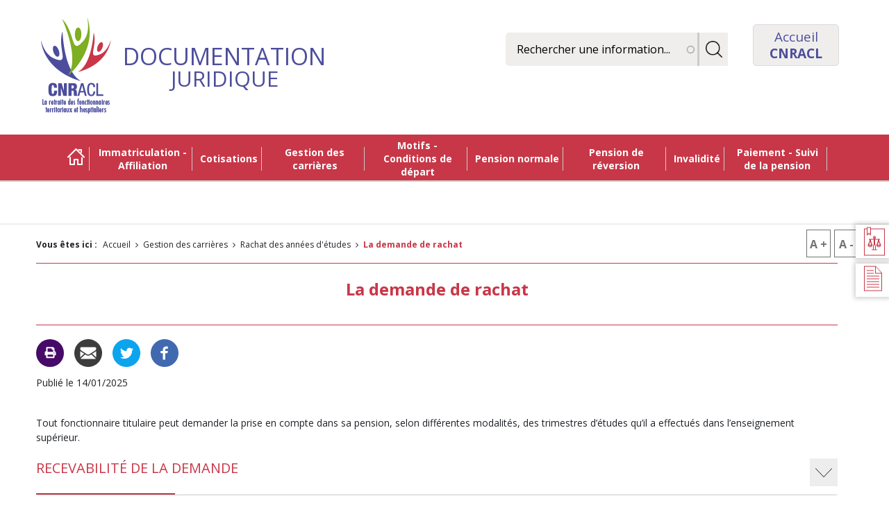

--- FILE ---
content_type: text/html; charset=UTF-8
request_url: https://www.juris-cnracl.retraites.fr/gestion-des-carrieres/rachat-des-annees-detudes/la-demande-de-rachat
body_size: 9146
content:
<!DOCTYPE html>
<html lang="fr" dir="ltr" prefix="content: http://purl.org/rss/1.0/modules/content/  dc: http://purl.org/dc/terms/  foaf: http://xmlns.com/foaf/0.1/  og: http://ogp.me/ns#  rdfs: http://www.w3.org/2000/01/rdf-schema#  schema: http://schema.org/  sioc: http://rdfs.org/sioc/ns#  sioct: http://rdfs.org/sioc/types#  skos: http://www.w3.org/2004/02/skos/core#  xsd: http://www.w3.org/2001/XMLSchema# ">
  <head>
    <meta charset="utf-8" />
<script type="text/javascript">window.gdprAppliesGlobally=true;(function(){function a(e){if(!window.frames[e]){if(document.body&&document.body.firstChild){var t=document.body;var n=document.createElement("iframe");n.style.display="none";n.name=e;n.title=e;t.insertBefore(n,t.firstChild)}else{setTimeout(function(){a(e)},5)}}}function e(n,r,o,c,s){function e(e,t,n,a){if(typeof n!=="function"){return}if(!window[r]){window[r]=[]}var i=false;if(s){i=s(e,t,n)}if(!i){window[r].push({command:e,parameter:t,callback:n,version:a})}}e.stub=true;function t(a){if(!window[n]||window[n].stub!==true){return}if(!a.data){return}var i=typeof a.data==="string";var e;try{e=i?JSON.parse(a.data):a.data}catch(t){return}if(e[o]){var r=e[o];window[n](r.command,r.parameter,function(e,t){var n={};n[c]={returnValue:e,success:t,callId:r.callId};a.source.postMessage(i?JSON.stringify(n):n,"*")},r.version)}}if(typeof window[n]!=="function"){window[n]=e;if(window.addEventListener){window.addEventListener("message",t,false)}else{window.attachEvent("onmessage",t)}}}e("__tcfapi","__tcfapiBuffer","__tcfapiCall","__tcfapiReturn");a("__tcfapiLocator");(function(e){var t=document.createElement("script");t.id="spcloader";t.type="text/javascript";t.async=true;t.src="https://sdk.privacy-center.org/"+e+"/loader.js?target="+document.location.hostname;t.charset="utf-8";var n=document.getElementsByTagName("script")[0];n.parentNode.insertBefore(t,n)})("a8d97391-f043-4db7-85d3-1c9768a56a27")})();</script>
<link rel="preload" href="https://sdc-agg.caissedesdepots.fr/js/container_AUppNjMD.js" onload="embedTracker()" type="script" crossorigin="crossorigin" />
<link rel="dns-prefetch" href="https://sdc-agg.caissedesdepots.fr" />
<script>var _mtm = _mtm || [];
      _mtm.push({'mtm.startTime': (new Date().getTime()), 'event': 'mtm.Start'});
      var d=document, g=d.createElement('script'), s=d.getElementsByTagName('script')[0];
      g.type='text/javascript'; g.async=true; g.defer=true; g.src='https://sdc-agg.caissedesdepots.fr/js/container_AUppNjMD.js'; s.parentNode.insertBefore(g,s);</script>
<meta name="description" content="Tout fonctionnaire titulaire peut demander la prise en compte dans sa pension, selon différentes modalités, des trimestres d’études qu’il a effectués dans l’enseignement supérieur. Procédure d&#039;instruction des demandes de rachat Lire la note" />
<meta name="google-site-verification" content="MAv_kdK5uvFbncJVFabefhk40vWpCC_6w0F6E2Zjy3s" />
<meta name="Generator" content="Drupal 10 (https://www.drupal.org)" />
<meta name="MobileOptimized" content="width" />
<meta name="HandheldFriendly" content="true" />
<meta name="viewport" content="width=device-width, initial-scale=1.0" />
<link rel="icon" href="/themes/custom/designs/classic/favicon.ico" type="image/vnd.microsoft.icon" />
<link rel="canonical" href="https://www.juris-cnracl.retraites.fr/gestion-des-carrieres/rachat-des-annees-detudes/la-demande-de-rachat" />
<link rel="shortlink" href="https://www.juris-cnracl.retraites.fr/node/2206" />

    <title>La demande de rachat | CNRACL Documentation juridique</title>
    <link rel="stylesheet" media="all" href="/sites/default/files/css/css_LXv879KnSZdw8GzjJwfLThDKleJif9LQFL5ZlOY0kL0.css?delta=0&amp;language=fr&amp;theme=classic&amp;include=eJx1zksKwzAMhOELufGRzEQRjkCOhGUv0tP3TVbdDR8M_KSIEMog4ogyzHSIJ_pyVVuhtxinylE_fOYVwb_dnjdUjkTWOR_WG1TunBwdtcP3yFufDl0uWebhc1WJnbcUjE57gUvBHEbWXHlw_uMpjARaGm-CV4lQijMGt3fWA1ivUdA" />
<link rel="stylesheet" media="all" href="/sites/default/files/css/css_m4hgAwM6Espjh1Kt4ZLAkhoMHmN4mLBAK7XgkKaK2lg.css?delta=1&amp;language=fr&amp;theme=classic&amp;include=eJx1zksKwzAMhOELufGRzEQRjkCOhGUv0tP3TVbdDR8M_KSIEMog4ogyzHSIJ_pyVVuhtxinylE_fOYVwb_dnjdUjkTWOR_WG1TunBwdtcP3yFufDl0uWebhc1WJnbcUjE57gUvBHEbWXHlw_uMpjARaGm-CV4lQijMGt3fWA1ivUdA" />

    
  </head>
  <body id="body" tabindex="-1">
        <nav role="navigation" aria-label="Skip links">
      <ul class="nav skip-links">
        <li><a href="#main-wrapper">Aller au contenu principal</a></li>
        <li class="show-for-large"><a href="#main-navigation">Skip to main navigation</a></li>
        <li class="hide-for-large"><a href="#hamberger-icon">Skip to main navigation</a></li>
        <li><a href="#search">Skip to search</a></li>
        <li class="show-for-medium"><a href="#quick-access">Skip to quick access links</a></li>
        <li><a href="/sitemap">Plan du site</a></li>
      </ul>
    </nav>
    
      <div class="dialog-off-canvas-main-canvas" data-off-canvas-main-canvas>
    <div class="global-wrapper">
        <div class="region">
        	<div class="region region-menu-responsive" id="region-menu-responsive" tabindex="-1" role="dialog" aria-label="Navigation principale" aria-modal="true">
  <div class="region-menu-inner">
    <button type="button" class="hamberger-icon hide-for-large is_opened" title="Ouvrir le menu" aria-expanded="false" aria-controls="region-menu-responsive">
			<span aria-hidden="true"></span>
			<span class="visually-hidden js-hamberger-icon-text">Ouvrir le menu</span>
		</button>
    
              <ul class="menu">
                    <li class="menu-item">
        <a href="/" class="home-icon" target="" data-drupal-link-system-path="&lt;front&gt;">Accueil</a>
              </li>
                <li class="menu-item menu-item--expanded">
        <a href="/immatriculation-affiliation" data-drupal-link-system-path="node/1426">Immatriculation - Affiliation</a>
              </li>
                <li class="menu-item menu-item--expanded">
        <a href="/cotisations" target="" title="Cotisations" data-drupal-link-system-path="node/1457">Cotisations</a>
              </li>
                <li class="menu-item menu-item--expanded menu-item--active-trail">
        <a href="/gestion-des-carrieres" data-drupal-link-system-path="node/1495">Gestion des carrières</a>
              </li>
                <li class="menu-item menu-item--expanded">
        <a href="/motifs-conditions-de-depart" data-drupal-link-system-path="node/1571">Motifs - Conditions de départ</a>
              </li>
                <li class="menu-item menu-item--expanded">
        <a href="/pension-normale" title="Pension normale" data-drupal-link-system-path="node/1657">Pension normale</a>
              </li>
                <li class="menu-item menu-item--expanded">
        <a href="/pension-de-reversion" data-drupal-link-system-path="node/1744">Pension de réversion</a>
              </li>
                <li class="menu-item menu-item--expanded">
        <a href="/invalidite" data-drupal-link-system-path="node/1762">Invalidité</a>
              </li>
                <li class="menu-item menu-item--expanded">
        <a href="/paiement-suivi-de-la-pension" data-drupal-link-system-path="node/1794">Paiement - Suivi de la pension</a>
              </li>
        </ul>
  


  </div>
  </div>

    </div>
        <div id="page-wrapper" class="page-front">
        <div id="page">
             <header id="header" class="header" role="banner" aria-label="Entête du site">
                <div class="section layout-container clearfix">
                    <div class="row">
                          <div class="region region-header">
    <!-- large-6 medium-6 small-8 columns logo -->
<div class="large-6 medium-12 small-12 columns logo">
	<nav role="navigation" aria-label="Navigation principale">
		<button type="button" class="hamberger-icon hide-for-large" title="Ouvrir le menu" aria-expanded="false" aria-controls="region-menu-responsive" id="hamberger-icon">
			<span aria-hidden="true"></span>
			<span class="visually-hidden js-hamberger-icon-text">Ouvrir le menu</span>
		</button>
	</nav>

			<p>
			<a href="/">
				<img src="/themes/custom/designs/classic/Logo.png" alt="Accueil - CNRACL - La retraite des fonctionnaires territoriaux et hospitaliers">
				<span class="doc-juridique">
					<span>documentation</span>juridique
				</span>
			</a>
		</p>
	</div><!-- large-6 medium-6 small-4 columns -->
<div class="large-6 medium-12 small-12 columns" id="block-menu-general-haut-page">
	<ul class="menu">
		<li class="menu-item">
			<div class="form-search" id="search" tabindex="-1">
                
                                
				<div class="search-form search-block-form">
                                            <form action="/recherche" method="get" id="search-block-form" accept-charset="UTF-8">
  <div class="js-form-item form-item js-form-type-search-api-autocomplete form-type-search-api-autocomplete js-form-item-search-api-fulltext form-item-search-api-fulltext form-no-label">
      <label for="edit-search-api-fulltext" class="visually-hidden">
    Search
      </label>
        <input title="Rechercher une information..." placeholder="Rechercher une information..." data-drupal-selector="edit-search-api-fulltext" data-search-api-autocomplete-search="recherche" class="form-autocomplete form-text" data-autocomplete-path="/search_api_autocomplete/recherche" type="text" id="edit-search-api-fulltext" name="search_api_fulltext" value="" size="15" maxlength="128" />

        </div>
<div data-drupal-selector="edit-actions" class="form-actions js-form-wrapper form-wrapper" id="edit-actions"><input class="search-form__submit button js-form-submit form-submit" data-drupal-selector="edit-submit" type="submit" id="edit-submit" value="Lancer la recherche" />
</div>

</form>

                    				</div>
			</div>

		</li>
		<li class="menu-item">
			<a href="https://www.cnracl.retraites.fr/employeur" class="accueil-link link--external" target="_blank" title="Accueil CNRACL"><span>Accueil</span><span>CNRACL</span></a>
		</li>
	</ul>
</div>
  </div>

                    </div>
                      <div class="region region-profil-menu">
    <div class="row">
	<div class="small-12 columns">
		<nav role="navigation" aria-label="Navigation principale" id="main-navigation" tabindex="-1">
			
              <ul class="menu">
                    <li class="menu-item">
        <a href="/" class="home-icon" target="" data-drupal-link-system-path="&lt;front&gt;">Accueil</a>
              </li>
                <li class="menu-item menu-item--expanded">
        <a href="/immatriculation-affiliation" data-drupal-link-system-path="node/1426">Immatriculation - Affiliation</a>
              </li>
                <li class="menu-item menu-item--expanded">
        <a href="/cotisations" target="" title="Cotisations" data-drupal-link-system-path="node/1457">Cotisations</a>
              </li>
                <li class="menu-item menu-item--expanded menu-item--active-trail">
        <a href="/gestion-des-carrieres" data-drupal-link-system-path="node/1495">Gestion des carrières</a>
              </li>
                <li class="menu-item menu-item--expanded">
        <a href="/motifs-conditions-de-depart" data-drupal-link-system-path="node/1571">Motifs - Conditions de départ</a>
              </li>
                <li class="menu-item menu-item--expanded">
        <a href="/pension-normale" title="Pension normale" data-drupal-link-system-path="node/1657">Pension normale</a>
              </li>
                <li class="menu-item menu-item--expanded">
        <a href="/pension-de-reversion" data-drupal-link-system-path="node/1744">Pension de réversion</a>
              </li>
                <li class="menu-item menu-item--expanded">
        <a href="/invalidite" data-drupal-link-system-path="node/1762">Invalidité</a>
              </li>
                <li class="menu-item menu-item--expanded">
        <a href="/paiement-suivi-de-la-pension" data-drupal-link-system-path="node/1794">Paiement - Suivi de la pension</a>
              </li>
        </ul>
  


		</nav>
	</div>
</div>
  </div>

                </div>
            </header>
                            <div class="highlighted row search">
                    <aside class="layout-container section clearfix small-12 columns" role="complementary">
                          <div class="region region-highlighted">
    <div data-drupal-messages-fallback class="hidden"></div>

  </div>

                    </aside>
                </div>
                        <main role="main" id="main-wrapper" tabindex="-1" class="layout-main-wrapper layout-container clearfix">
                <div id="main" class="layout-main clearfix">
                      <div class="region region-breadcrumb">
    <div class="">
  
    
      <div class="content">
                                                              
    <nav class="breadcrumb" role="navigation" aria-labelledby="system-breadcrumb">
        <h2 id="system-breadcrumb">Vous êtes ici :</h2>
        <ol>
                            <li>
                                            <a href="/">Accueil</a>
                                    </li>
                            <li>
                                            <a href="/gestion-des-carrieres">Gestion des carrières</a>
                                    </li>
                            <li>
                                            <a href="/gestion-des-carrieres/rachat-des-annees-detudes">Rachat des années d&#039;études</a>
                                    </li>
                            <li aria-current="page">
                                            La demande de rachat
                                    </li>
                    </ol>
    </nav>

    </div>
  </div>

  </div>

                    <div class="row">
                        <div id="content">
                            <section class="section">
                                                                    <div class="section-title">
                                        <div class="">
                                              <div class="region region-content-haut">
    <div class="">
  
    
      <div class="content">
      <div id="zoom-texte"><button class="zoom_in" title="Augmenter la taille des caractères" type="button"><span aria-hidden="true">A +</span><span class="visually-hidden">Augmenter la taille des caractères</span></button><button class="zoom_out" title="Réduire la taille des caractères" type="button"><span aria-hidden="true">A -</span><span class="visually-hidden">Réduire la taille des caractères</span></button></div>

    </div>
  </div>

  </div>

                                        </div>
                                    </div>
                                                                  <div class="region region-content article
          content-article small-12 medium-12 large-12 columns
     ">
    <div class="menu-sticky" id="quick-access" tabindex="-1">
    
                <ul class="menu menu--level-1">
                    <li class="menu-item">
        <a href="/bilan-juridique-2022" class="bilan-juridique" target="" title="Bilans juridiques" data-drupal-link-system-path="node/2530">Bilan juridique</a>
              </li>
                <li class="menu-item">
        <a href="/textes-de-references" class="text-reference" target="" data-drupal-link-system-path="node/2258">Textes de références</a>
              </li>
        </ul>
  


</div><div class="">
  
    
      <div class="content">
      <div class="header">
	<h1 class="title title-page"> <span>La demande de rachat</span></h1>
	<div class="">
  
    
      <div class="content">
      

<div class="social-media-sharing">
  <ul class="">
                    <li>
              <button      class="print share"   onclick="window.print()"
          title="Imprimer cette page">
                      <img alt="Imprimer cette page" src="https://www.juris-cnracl.retraites.fr/modules/contrib/social_media/icons/print.svg">
                  </button>
        
      </li>
                <li>
                 <a      class="email share"   href="mailto:?subject=CNRACL-Documentation-juridique&amp;body=https://www.juris-cnracl.retraites.fr/gestion-des-carrieres/rachat-des-annees-detudes/la-demande-de-rachat"
          title="Envoyer cette page par email">
                      <img alt="Envoyer cette page par email" src="https://www.juris-cnracl.retraites.fr/modules/contrib/social_media/icons/email.svg">
                  </a>
        
      </li>
                <li>
                 <a    target="_blank"  rel="noopener noreferrer"  class="twitter share"   href="https://twitter.com/intent/tweet?url=https://www.juris-cnracl.retraites.fr/gestion-des-carrieres/rachat-des-annees-detudes/la-demande-de-rachat&amp;url=https://www.juris-cnracl.retraites.fr/gestion-des-carrieres/rachat-des-annees-detudes/la-demande-de-rachat&amp;hashtags=Hashtag"
          title="Partager cette page sur Twitter">
                      <img alt="Partager cette page sur Twitter" src="https://www.juris-cnracl.retraites.fr/modules/contrib/social_media/icons/twitter.svg">
                  </a>
        
      </li>
                <li>
                 <a    target="_blank"  rel="noopener noreferrer"  class="facebook-share share"   href="http://www.facebook.com/share.php?u=https://www.juris-cnracl.retraites.fr/gestion-des-carrieres/rachat-des-annees-detudes/la-demande-de-rachat&amp;title=La demande de rachat"
          title="Partager cette page sur Facebook">
                      <img alt="Partager cette page sur Facebook" src="https://www.juris-cnracl.retraites.fr/modules/contrib/social_media/icons/facebook_share.svg">
                  </a>
        
      </li>
      </ul>
</div>


    </div>
  </div>

    <p class="publier"> Publié  le  14/01/2025</p>
</div>
<div class="content-cms">
				<div class="article-body" >
		    
            <div property="schema:text" class="clearfix text-formatted field field--name-body field--type-text-with-summary field--label-hidden field__item"><p>Tout fonctionnaire titulaire peut demander la prise en compte dans sa pension, selon différentes modalités, des trimestres d’études qu’il a effectués dans l’enseignement supérieur.</p>

<p></p>
</div>
      
													
									</div>
	
			
      <div class="field field--name-field-paragraphes field--type-entity-reference-revisions field--label-hidden field__items">
              <div class="field__item"><div class="paragraph paragraph--type--paragraphe-accordeon paragraph--view-mode--default accordione-faq-itms">
    <h2 class="accordione-faq-items-title">
        <button type="button" class="accordione-faq-items-btn" aria-expanded="false" aria-controls="accordione-collapse-5" id="accordione-title-5">
            Recevabilité de la demande
        </button>
    </h2>
    <div class="accordione-faq-items-body" id="accordione-collapse-5" aria-labelledby="accordione-title-5">
        
            <div class="field field--name-field-pgraph-txt-riche field--type-text-long field--label-hidden field__item"><p><a href="https://www.legifrance.gouv.fr/codes/article_lc/LEGIARTI000050938495" target="_blank" title="Code des pensions civiles et militaires de retraite, article R9 bis" rel="noopener">Code des pensions civiles et militaires de retraite, article R9 bis</a>&nbsp;et <a href="https://www.legifrance.gouv.fr/codes/section_lc/LEGITEXT000006070302/LEGISCTA000020572962/?anchor=LEGIARTI000053217472#LEGIARTI000053217472" target="_blank" data-entity-type="external">code des pensions civiles et militaires de retraite, article D.7-1</a></p><p>La demande de rachat n’est recevable que sous certaines conditions&nbsp;:</p><ul><li>l’intéressé a ou<span class="Orange"> a eu</span> la qualité de fonctionnaire titulaire ;</li><li>aucune demande ne peut être présentée après la prise d'effet de la pension complète ;</li><li>le fonctionnaire doit être âgé de moins de 67&nbsp;ans, la demande est recevable jusqu’à la veille du 67ème anniversaire, pour toute demande formulée à compter du 1er janvier 2026 ;&nbsp;</li><li>le plafond des 12 trimestres maximum pouvant donner lieu au rachat ne doit pas être dépassé&nbsp;;</li><li>les cotisations dues au titre d’une précédente demande doivent avoir été intégralement versées&nbsp;;</li><li>si le fonctionnaire ne répond pas à une proposition de rachat de la CNRACL ou n'effectue pas le premier versement de cotisations dues à ce titre, une nouvelle&nbsp;demande ne peut intervenir qu'à compter d'un délai d'un an suivant la&nbsp;précédente&nbsp;demande.&nbsp;<br><strong>À&nbsp;noter :</strong>&nbsp;le demandeur qui refuse expressément une proposition de rachat peut reformuler sans délai une nouvelle demande de rachat.</li></ul><p>Dans le respect des conditions énumérées ci-dessus, un fonctionnaire peut effectuer plusieurs demandes de rachat au cours de sa carrière. Dans une même demande, le fonctionnaire peut racheter plusieurs trimestres selon des options différentes.</p><p></p></div>
      
    </div>
</div></div>
              <div class="field__item"><div class="paragraph paragraph--type--paragraphe-accordeon paragraph--view-mode--default accordione-faq-itms">
    <h2 class="accordione-faq-items-title">
        <button type="button" class="accordione-faq-items-btn" aria-expanded="false" aria-controls="accordione-collapse-6" id="accordione-title-6">
            La nature des études
        </button>
    </h2>
    <div class="accordione-faq-items-body" id="accordione-collapse-6" aria-labelledby="accordione-title-6">
        
            <div class="field field--name-field-pgraph-txt-riche field--type-text-long field--label-hidden field__item"><p><a href="https://www.legifrance.gouv.fr/loda/article_lc/LEGIARTI000020057037/2025-07-28/" target="_blank" title="Article 12 du décret n°&nbsp;2003-1306 du 26 décembre 2003" rel="noopener"><font color="#0066cc">Article 12 du décret n°&nbsp;2003-1306 du 26 décembre 2003</font></a>&nbsp;et&nbsp;<a href="https://www.legifrance.gouv.fr/codes/article_lc/LEGIARTI000048697285" target="_blank" title="article L9 bis du code des pensions civiles et militaires&nbsp;" rel="noopener">article L9 bis du code des pensions civiles et militaires&nbsp;</a></p>
<p>Les études doivent avoir été effectuées dans les établissements, écoles et classes mentionnés&nbsp; au&nbsp;<a href="https://www.legifrance.gouv.fr/codes/article_lc/LEGIARTI000036687801" target="_blank" title="1° du I de l'article L. 351-14-1 du code de la sécurité sociale" rel="noopener">1° du I de l'article L. 351-14-1 du code de la sécurité sociale</a>.</p>
<p>Il s'agit des établissements d’enseignement supérieur, écoles techniques, grandes écoles et classes du second degré préparatoires à ces écoles. Cet article du code de la sécurité sociale vise en fait l’ensemble des établissements d’enseignement dans lesquels l’étudiant est automatiquement affilié au régime étudiant de l’assurance maladie.</p>
<p>De façon plus générale, toutes les études effectuées dans l’enseignement supérieur qui ont été sanctionnées par un diplôme post-baccalauréat peuvent être rachetées. L’admission dans les grandes écoles et dans les classes préparatoires est assimilée à un diplôme.</p>
<p>Les études ayant permis l’obtention d’un diplôme équivalent à un diplôme de l’enseignement supérieur français effectuées dans un des Etats membres de l’Union européenne peuvent également être prises en compte.</p>
<p>Les années de redoublement entrent dans le dispositif du rachat.</p>
</div>
      
    </div>
</div></div>
              <div class="field__item"><div class="paragraph paragraph--type--paragraphe-accordeon paragraph--view-mode--default accordione-faq-itms">
    <h2 class="accordione-faq-items-title">
        <button type="button" class="accordione-faq-items-btn" aria-expanded="false" aria-controls="accordione-collapse-7" id="accordione-title-7">
            Les trimestres éligibles
        </button>
    </h2>
    <div class="accordione-faq-items-body" id="accordione-collapse-7" aria-labelledby="accordione-title-7">
        
            <div class="field field--name-field-pgraph-txt-riche field--type-text-long field--label-hidden field__item"><p><a href="https://www.legifrance.gouv.fr/loda/article_lc/LEGIARTI000020057037/2025-07-28/" target="_blank" title="Article 12 du décret n°&nbsp;2003-1306 du 26 décembre 2003&nbsp;" rel="noopener"><font color="#0066cc">Article 12 du décret n°&nbsp;2003-1306 du 26 décembre 2003</font>&nbsp;</a>et&nbsp;<a href="https://www.legifrance.gouv.fr/codes/article_lc/LEGIARTI000050938495" target="_blank" title="article R9 bis du Code des pensions civiles et militaires de retraite " rel="noopener">article R9 bis du code des pensions civiles et militaires</a></p>
<p>Un trimestre d’études doit correspondre à une période de 90 jours consécutifs au cours de laquelle la personne a été affiliée à l’assurance sociale des étudiants. Les durées d’études doivent constituer des trimestres entiers.</p>
<p>Le rachat est limité à douze trimestres.</p>
<p>Les trimestres d’études peuvent être rachetés, qu’ils aient donné lieu à une affiliation à un régime de retraite de base obligatoire ou non.</p>
<p>Au titre d’une même année civile, il ne peut être pris en compte plus de quatre trimestres au titre du rachat des trimestres d’études ou du fait de l’affiliation à un régime de retraite de base obligatoire.</p>
<p><u>Exemples</u>&nbsp;:</p>
<p>Au titre de l’année 1999, le demandeur n’a pas d’activité salariée. Il peut demander le rachat des 4 trimestres d’études.</p>
<p>Au titre de l’année 2000, le demandeur justifie de 2 trimestres du fait de l’affiliation au régime général. Il peut demander le rachat de 2 trimestres au maximum.</p>
</div>
      
    </div>
</div></div>
          </div>
  
	

	<div class="wrapper-star">
		<div class='star-block large-5 medium-5 small-12 columns'>
			<p class="vote-total" role="status">Note globale : /5 ( votes)</p>
			<div class='star' id="vote-global" data-total="" aria-hidden="true"></div>
			<div class='star' id="new-vote-global" aria-hidden="true"></div>
		</div>
		<div class="noter large-7 medium-7 small-12 columns">
							<button id="note" class="btn-act">Noter cet article</button>
				<h2 id="note-title" class="note__title">Noter cet article</h2>
				<div role="group" aria-labelledby="note-title" id="vote" style="display: none;">
					<ol class='starrr' id='star' data-nid="2206"></ol>
				</div>

				<div class="comment-form" style="display:none;">
                    <form class="cnracl-comment-form" data-drupal-selector="cnracl-comment-form" action="/gestion-des-carrieres/rachat-des-annees-detudes/la-demande-de-rachat" method="post" id="cnracl-comment-form" accept-charset="UTF-8">
  <p data-drupal-selector="edit-intro">Vous avez noté ce contenu avec une note inférieure à 3. Nous vous invitons à nous expliquer brièvement en quoi ce contenu n'a pas répondu à vos attentes.</p>
<div class="js-form-item form-item js-form-type-textarea form-type-textarea js-form-item-comment-text form-item-comment-text">
      <label for="edit-comment-text">
    Commentaire
      </label>
        <div class="form-textarea-wrapper">
  <textarea data-drupal-selector="edit-comment-text" id="edit-comment-text" name="comment_text" rows="5" cols="60" class="form-textarea resize-vertical"></textarea>
</div>

        </div>
<input data-drupal-selector="edit-note" type="hidden" name="note" value="" />
<input autocomplete="off" data-drupal-selector="form-zj2vgvc0u9oxurqha-f7ehmkvusizv0l6kqq2mshmkc" type="hidden" name="form_build_id" value="form-Zj2vgVc0U9oXUrQHA_F7eHmkvuSIzv0L6KQQ2mSHMKc" />
<input data-drupal-selector="edit-cnracl-comment-form" type="hidden" name="form_id" value="cnracl_comment_form" />
<div data-drupal-selector="edit-actions" class="form-actions js-form-wrapper form-wrapper" id="edit-actions"><input data-drupal-selector="edit-submit" type="submit" id="edit-submit" name="op" value="Envoyer" class="button js-form-submit form-submit" />
</div>

</form>

				</div>

				<div id="message-vote" role="status"></div>
					</div>
	</div>
</div>


    </div>
  </div>

  </div>

                            </section>
                        </div>
                                            </div>
                </div>
            </main>
                            <footer class="site-footer" id="footer-wrapper" role="contentinfo">
                                                                <div id="footer-middle">
                            <div class="row">
                                  <div class="region region-footer-middle">
    <div id="footer-menu" class='medium-9 large-9 columns'>
	
              <ul class="menu">
                    <li class="menu-item">
        <a href="/" class="home-icon" target="" data-drupal-link-system-path="&lt;front&gt;">Accueil</a>
              </li>
                <li class="menu-item menu-item--expanded">
        <a href="/immatriculation-affiliation" data-drupal-link-system-path="node/1426">Immatriculation - Affiliation</a>
              </li>
                <li class="menu-item menu-item--expanded">
        <a href="/cotisations" target="" title="Cotisations" data-drupal-link-system-path="node/1457">Cotisations</a>
              </li>
                <li class="menu-item menu-item--expanded menu-item--active-trail">
        <a href="/gestion-des-carrieres" data-drupal-link-system-path="node/1495">Gestion des carrières</a>
              </li>
                <li class="menu-item menu-item--expanded">
        <a href="/motifs-conditions-de-depart" data-drupal-link-system-path="node/1571">Motifs - Conditions de départ</a>
              </li>
                <li class="menu-item menu-item--expanded">
        <a href="/pension-normale" title="Pension normale" data-drupal-link-system-path="node/1657">Pension normale</a>
              </li>
                <li class="menu-item menu-item--expanded">
        <a href="/pension-de-reversion" data-drupal-link-system-path="node/1744">Pension de réversion</a>
              </li>
                <li class="menu-item menu-item--expanded">
        <a href="/invalidite" data-drupal-link-system-path="node/1762">Invalidité</a>
              </li>
                <li class="menu-item menu-item--expanded">
        <a href="/paiement-suivi-de-la-pension" data-drupal-link-system-path="node/1794">Paiement - Suivi de la pension</a>
              </li>
        </ul>
  


</div><div id="middle-footer" class='medium-3 large-3 columns'>
	
                <ul class="menu menu--level-1">
                    <li class="menu-item">
        <a href="https://cnracl.retraites.fr" class="accueil-link" target="_blank">Accueil CNRACL</a>
              </li>
                <li class="menu-item">
        <a href="/bilan-juridique-2022" class="bilan-juridique" target="" title="Bilans juridiques" data-drupal-link-system-path="node/2530">Bilan juridique</a>
              </li>
                <li class="menu-item">
        <a href="/textes-de-references" class="text-reference" target="" data-drupal-link-system-path="node/2258">Textes de références</a>
              </li>
                <li class="menu-item">
        <a href="/glossaire/A" class="glossaire" target="" data-drupal-link-system-path="glossaire/A">Glossaire</a>
              </li>
        </ul>
  


</div>
  </div>

                            </div>
                        </div>
                                                                <div id="footer-bottom">
                            <div class="row">
                                  <div class="region region-footer-bottom">
    <div class="">
  
    
      <div class="content">
      <p><a class="scrollup" href="#body" title="Retour en haut de page">Retour en haut de page</a></p>

    </div>
  </div>
<div  id="block-classic-footer" class="block block-menu navigation menu--footer">
      
    

        
                <ul class="menu menu--level-1">
                    <li class="menu-item">
        <a href="/sitemap" target="" data-drupal-link-system-path="sitemap">Plan du site</a>
              </li>
                <li class="menu-item">
        <a href="/accessibilite-numerique" data-drupal-link-system-path="node/2210">Accessibilité : partiellement conforme</a>
              </li>
                <li class="menu-item">
        <a href="/mentions-legales" target="" data-drupal-link-system-path="node/2211">Mentions légales</a>
              </li>
                <li class="menu-item">
        <a href="/donnees-caractere-personnel" title="Données personnelles et Cookies" data-drupal-link-system-path="node/2374">Données personnelles et Cookies</a>
              </li>
                <li class="menu-item">
        <a href="/" class="icdc-didomi-consent-preferences" target="_self" data-drupal-link-system-path="&lt;front&gt;">Gestion des cookies</a>
              </li>
        </ul>
  


  </div>
<div id="footer-block">
	<p class="footer-logo"><a data-entity-substitution data-entity-type data-entity-uuid href="https://politiques-sociales.caissedesdepots.fr/" rel target="_blank" title="Politiques sociales - Caisse des Dépôts Groupe - La Caisse des Dépôts accompagne les parcours de vie"><img alt="Caisse des Dépôts Groupe - La Caisse des Dépôts accompagne les parcours de vie" src="/themes/custom/designs/classic/logo_cdc_footer.png"></a></p>

</div>

  </div>

                            </div>
                        </div>
                                    </footer>
                    </div>
    </div>
</div>

  </div>

    

    <script type="application/json" data-drupal-selector="drupal-settings-json">{"path":{"baseUrl":"\/","pathPrefix":"","currentPath":"node\/2206","currentPathIsAdmin":false,"isFront":false,"currentLanguage":"fr"},"pluralDelimiter":"\u0003","suppressDeprecationErrors":true,"ajaxPageState":{"libraries":"eJx1zksKBCEMhOELOe2RpDoGOxA7YnThnH7ezGxmV3xQ8JPCXSiCiN3TMNMhLdCbi9oOvfhYKmd58Yo7nD-73m8o7IGsczytV6hcOQhlSlmyVYk_OzR0lI52eMx9Nuj2lW2ebe4qfnAOzuh0JDRJmMPIalMeHP94cCOBpspZ8CgUCr58cH3m3gBPIVr7","theme":"classic","theme_token":null},"ajaxTrustedUrl":{"form_action_p_pvdeGsVG5zNF_XLGPTvYSKCf43t8qZYSwcfZl2uzM":true,"\/recherche":true},"icdcDidomiProviders":{"youtube":{"domains":["youtube.com","youtu.be","www.youtube.com"],"constent":true,"vendor":{"id":"c:youtube"},"notice":{"content":"Si vous souhaitez continuer et lire nos vid\u00e9os, vous devez nous donner votre accord en cliquant sur le bouton ci-dessous.","button":"Voir les cookies"}},"youtube_playlist":{"domains":["youtube.com","youtu.be"],"constent":true,"vendor":{"id":"c:youtube"},"notice":{"content":"Si vous souhaitez continuer et lire nos vid\u00e9os, vous devez nous donner votre accord en cliquant sur le bouton ci-dessous.","button":"Voir les cookies"}},"soundcloud":{"domains":["soundcloud.com","w.soundcloud.com"],"constent":true,"vendor":{"id":"c:soundcloud"},"notice":{"content":"Si vous souhaitez continuer et lire nos podcats, vous devez nous donner votre accord en cliquant sur le bouton ci-dessous.","button":"Voir les cookies"}}},"icdcDidomiPublished":true,"search_api_autocomplete":{"recherche":{"auto_submit":true}},"user":{"uid":0,"permissionsHash":"1e3b2c54bfb23c8c8daac54e8b195f268b200f99fd53a798e72e5ef8cd0213e8"}}</script>
<script src="/sites/default/files/js/js_Azi-2YawQcTX4Yps3lcfsBBEDXOdfWfsDIMATTaIpCw.js?scope=footer&amp;delta=0&amp;language=fr&amp;theme=classic&amp;include=eJx1yDEOgDAIBdAL1fRIBH9JJaHSFBy8vYuDi9vLg3GEojIgEZTuljoL3u7mO9sWeZuevSgaqGnzofXjEsILB_FU4isdPqZJSv35B5ecLlk"></script>
<script src="https://cdn.jsdelivr.net/npm/js-cookie@3.0.5/dist/js.cookie.min.js"></script>
<script src="/sites/default/files/js/js_TZ605frMm6fNdAiP18lNcnMm_ocwU7JbysEMJUdvSPo.js?scope=footer&amp;delta=2&amp;language=fr&amp;theme=classic&amp;include=eJx1yDEOgDAIBdAL1fRIBH9JJaHSFBy8vYuDi9vLg3GEojIgEZTuljoL3u7mO9sWeZuevSgaqGnzofXjEsILB_FU4isdPqZJSv35B5ecLlk"></script>

  </body>
</html>